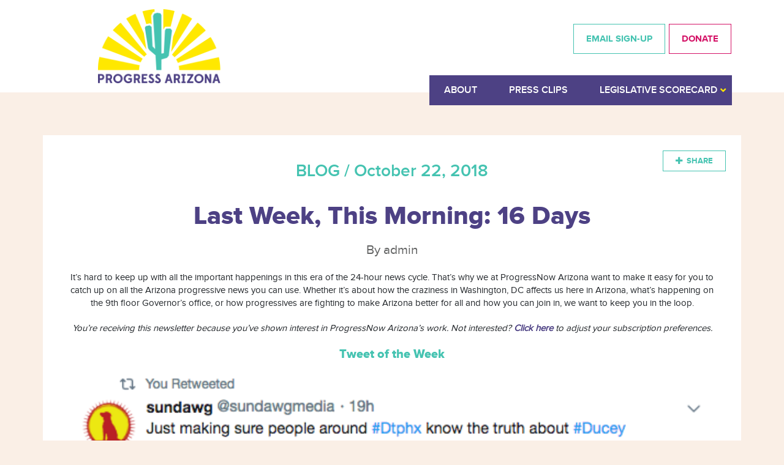

--- FILE ---
content_type: text/html; charset=UTF-8
request_url: https://www.progressarizona.org/last-week-this-morning-16-days/
body_size: 11701
content:
<!DOCTYPE html>

<html class="no-js" lang="en-US" xmlns:fb="https://www.facebook.com/2008/fbml" xmlns:addthis="https://www.addthis.com/help/api-spec" >
	<head>
		<meta charset="UTF-8">
		<meta name="viewport" content="width=device-width, initial-scale=1.0" >
		<link rel="profile" href="https://gmpg.org/xfn/11">
		<link rel="stylesheet" href="https://maxcdn.bootstrapcdn.com/bootstrap/4.2.1/css/bootstrap.min.css">
		<link rel="stylesheet" href="https://www.progressarizona.org/wp-content/themes/progress-arizona/assets/css/fontawesome-all.min.css">
		<link rel="stylesheet" type="text/css" href="https://cdnjs.cloudflare.com/ajax/libs/animate.css/3.7.2/animate.css">
		<link href="https://fonts.googleapis.com/css2?family=Playfair+Display:ital,wght@0,400;0,500;0,600;0,700;0,800;0,900;1,400;1,700&display=swap" rel="stylesheet">
		<link href="https://fonts.googleapis.com/css2?family=Vast+Shadow&display=swap" rel="stylesheet">
		<link type="text/css" href="https://www.progressarizona.org/wp-content/themes/progress-arizona/assets/css/slick-theme.css" rel="stylesheet">
		<link type="text/css" href="https://www.progressarizona.org/wp-content/themes/progress-arizona/assets/css/slick.css" rel="stylesheet">
		<link type="text/css" href="https://www.progressarizona.org/wp-content/themes/progress-arizona/assets/css/slimmenu.min.css" rel="stylesheet">
		
		

		<meta name='robots' content='index, follow, max-image-preview:large, max-snippet:-1, max-video-preview:-1' />

	<!-- This site is optimized with the Yoast SEO plugin v22.0 - https://yoast.com/wordpress/plugins/seo/ -->
	<title>Last Week, This Morning: 16 Days - PROGRESS ARIZONA</title>
	<link rel="canonical" href="https://www.progressarizona.org/last-week-this-morning-16-days/" />
	<meta property="og:locale" content="en_US" />
	<meta property="og:type" content="article" />
	<meta property="og:title" content="Last Week, This Morning: 16 Days - PROGRESS ARIZONA" />
	<meta property="og:description" content="It’s hard to keep up with all the important happenings in this era of the 24-hour news cycle. That’s why we at ProgressNow Arizona want to make it easy for you to catch up on all the Arizona progressive news you can use. Whether it’s about how the craziness in Washington, DC affects us here [&hellip;]" />
	<meta property="og:url" content="https://www.progressarizona.org/last-week-this-morning-16-days/" />
	<meta property="og:site_name" content="PROGRESS ARIZONA" />
	<meta property="article:published_time" content="2018-10-22T07:11:00+00:00" />
	<meta property="article:modified_time" content="2020-06-05T07:13:00+00:00" />
	<meta property="og:image" content="https://www.progressarizona.org/wp-content/uploads/2020/06/unnamed-3.png" />
	<meta name="author" content="admin" />
	<meta name="twitter:card" content="summary_large_image" />
	<meta name="twitter:label1" content="Written by" />
	<meta name="twitter:data1" content="admin" />
	<meta name="twitter:label2" content="Est. reading time" />
	<meta name="twitter:data2" content="2 minutes" />
	<script type="application/ld+json" class="yoast-schema-graph">{"@context":"https://schema.org","@graph":[{"@type":"Article","@id":"https://www.progressarizona.org/last-week-this-morning-16-days/#article","isPartOf":{"@id":"https://www.progressarizona.org/last-week-this-morning-16-days/"},"author":{"name":"admin","@id":"https://www.progressarizona.org/#/schema/person/0ace40a9fc5096e183d9723d04a94f86"},"headline":"Last Week, This Morning: 16 Days","datePublished":"2018-10-22T07:11:00+00:00","dateModified":"2020-06-05T07:13:00+00:00","mainEntityOfPage":{"@id":"https://www.progressarizona.org/last-week-this-morning-16-days/"},"wordCount":313,"commentCount":0,"publisher":{"@id":"https://www.progressarizona.org/#organization"},"image":{"@id":"https://www.progressarizona.org/last-week-this-morning-16-days/#primaryimage"},"thumbnailUrl":"https://www.progressarizona.org/wp-content/uploads/2020/06/unnamed-3.png","inLanguage":"en-US","potentialAction":[{"@type":"CommentAction","name":"Comment","target":["https://www.progressarizona.org/last-week-this-morning-16-days/#respond"]}]},{"@type":"WebPage","@id":"https://www.progressarizona.org/last-week-this-morning-16-days/","url":"https://www.progressarizona.org/last-week-this-morning-16-days/","name":"Last Week, This Morning: 16 Days - PROGRESS ARIZONA","isPartOf":{"@id":"https://www.progressarizona.org/#website"},"primaryImageOfPage":{"@id":"https://www.progressarizona.org/last-week-this-morning-16-days/#primaryimage"},"image":{"@id":"https://www.progressarizona.org/last-week-this-morning-16-days/#primaryimage"},"thumbnailUrl":"https://www.progressarizona.org/wp-content/uploads/2020/06/unnamed-3.png","datePublished":"2018-10-22T07:11:00+00:00","dateModified":"2020-06-05T07:13:00+00:00","breadcrumb":{"@id":"https://www.progressarizona.org/last-week-this-morning-16-days/#breadcrumb"},"inLanguage":"en-US","potentialAction":[{"@type":"ReadAction","target":["https://www.progressarizona.org/last-week-this-morning-16-days/"]}]},{"@type":"ImageObject","inLanguage":"en-US","@id":"https://www.progressarizona.org/last-week-this-morning-16-days/#primaryimage","url":"https://www.progressarizona.org/wp-content/uploads/2020/06/unnamed-3.png","contentUrl":"https://www.progressarizona.org/wp-content/uploads/2020/06/unnamed-3.png","width":585,"height":513},{"@type":"BreadcrumbList","@id":"https://www.progressarizona.org/last-week-this-morning-16-days/#breadcrumb","itemListElement":[{"@type":"ListItem","position":1,"name":"Home","item":"https://www.progressarizona.org/"},{"@type":"ListItem","position":2,"name":"Blog","item":"https://www.progressarizona.org/blog/"},{"@type":"ListItem","position":3,"name":"Last Week, This Morning: 16 Days"}]},{"@type":"WebSite","@id":"https://www.progressarizona.org/#website","url":"https://www.progressarizona.org/","name":"PROGRESS ARIZONA","description":"","publisher":{"@id":"https://www.progressarizona.org/#organization"},"potentialAction":[{"@type":"SearchAction","target":{"@type":"EntryPoint","urlTemplate":"https://www.progressarizona.org/?s={search_term_string}"},"query-input":"required name=search_term_string"}],"inLanguage":"en-US"},{"@type":"Organization","@id":"https://www.progressarizona.org/#organization","name":"PROGRESS ARIZONA","url":"https://www.progressarizona.org/","logo":{"@type":"ImageObject","inLanguage":"en-US","@id":"https://www.progressarizona.org/#/schema/logo/image/","url":"https://www.progressarizona.org/wp-content/uploads/2023/04/ProgressArizona.png","contentUrl":"https://www.progressarizona.org/wp-content/uploads/2023/04/ProgressArizona.png","width":900,"height":900,"caption":"PROGRESS ARIZONA"},"image":{"@id":"https://www.progressarizona.org/#/schema/logo/image/"}},{"@type":"Person","@id":"https://www.progressarizona.org/#/schema/person/0ace40a9fc5096e183d9723d04a94f86","name":"admin","image":{"@type":"ImageObject","inLanguage":"en-US","@id":"https://www.progressarizona.org/#/schema/person/image/","url":"https://secure.gravatar.com/avatar/c75346736e39a05c135b680e6626981f?s=96&d=mm&r=g","contentUrl":"https://secure.gravatar.com/avatar/c75346736e39a05c135b680e6626981f?s=96&d=mm&r=g","caption":"admin"},"sameAs":["http://localhost/progress-arizona"],"url":"https://www.progressarizona.org/author/admin/"}]}</script>
	<!-- / Yoast SEO plugin. -->


<link rel='dns-prefetch' href='//s7.addthis.com' />
<link rel="alternate" type="application/rss+xml" title="PROGRESS ARIZONA &raquo; Feed" href="https://www.progressarizona.org/feed/" />
<link rel="alternate" type="application/rss+xml" title="PROGRESS ARIZONA &raquo; Comments Feed" href="https://www.progressarizona.org/comments/feed/" />
<link rel="alternate" type="application/rss+xml" title="PROGRESS ARIZONA &raquo; Last Week, This Morning: 16 Days Comments Feed" href="https://www.progressarizona.org/last-week-this-morning-16-days/feed/" />
		<!-- This site uses the Google Analytics by MonsterInsights plugin v8.23.1 - Using Analytics tracking - https://www.monsterinsights.com/ -->
							<script src="//www.googletagmanager.com/gtag/js?id=G-6SV88G1PHJ"  data-cfasync="false" data-wpfc-render="false" async></script>
			<script data-cfasync="false" data-wpfc-render="false">
				var mi_version = '8.23.1';
				var mi_track_user = true;
				var mi_no_track_reason = '';
				
								var disableStrs = [
										'ga-disable-G-6SV88G1PHJ',
									];

				/* Function to detect opted out users */
				function __gtagTrackerIsOptedOut() {
					for (var index = 0; index < disableStrs.length; index++) {
						if (document.cookie.indexOf(disableStrs[index] + '=true') > -1) {
							return true;
						}
					}

					return false;
				}

				/* Disable tracking if the opt-out cookie exists. */
				if (__gtagTrackerIsOptedOut()) {
					for (var index = 0; index < disableStrs.length; index++) {
						window[disableStrs[index]] = true;
					}
				}

				/* Opt-out function */
				function __gtagTrackerOptout() {
					for (var index = 0; index < disableStrs.length; index++) {
						document.cookie = disableStrs[index] + '=true; expires=Thu, 31 Dec 2099 23:59:59 UTC; path=/';
						window[disableStrs[index]] = true;
					}
				}

				if ('undefined' === typeof gaOptout) {
					function gaOptout() {
						__gtagTrackerOptout();
					}
				}
								window.dataLayer = window.dataLayer || [];

				window.MonsterInsightsDualTracker = {
					helpers: {},
					trackers: {},
				};
				if (mi_track_user) {
					function __gtagDataLayer() {
						dataLayer.push(arguments);
					}

					function __gtagTracker(type, name, parameters) {
						if (!parameters) {
							parameters = {};
						}

						if (parameters.send_to) {
							__gtagDataLayer.apply(null, arguments);
							return;
						}

						if (type === 'event') {
														parameters.send_to = monsterinsights_frontend.v4_id;
							var hookName = name;
							if (typeof parameters['event_category'] !== 'undefined') {
								hookName = parameters['event_category'] + ':' + name;
							}

							if (typeof MonsterInsightsDualTracker.trackers[hookName] !== 'undefined') {
								MonsterInsightsDualTracker.trackers[hookName](parameters);
							} else {
								__gtagDataLayer('event', name, parameters);
							}
							
						} else {
							__gtagDataLayer.apply(null, arguments);
						}
					}

					__gtagTracker('js', new Date());
					__gtagTracker('set', {
						'developer_id.dZGIzZG': true,
											});
										__gtagTracker('config', 'G-6SV88G1PHJ', {"forceSSL":"true","link_attribution":"true"} );
															window.gtag = __gtagTracker;										(function () {
						/* https://developers.google.com/analytics/devguides/collection/analyticsjs/ */
						/* ga and __gaTracker compatibility shim. */
						var noopfn = function () {
							return null;
						};
						var newtracker = function () {
							return new Tracker();
						};
						var Tracker = function () {
							return null;
						};
						var p = Tracker.prototype;
						p.get = noopfn;
						p.set = noopfn;
						p.send = function () {
							var args = Array.prototype.slice.call(arguments);
							args.unshift('send');
							__gaTracker.apply(null, args);
						};
						var __gaTracker = function () {
							var len = arguments.length;
							if (len === 0) {
								return;
							}
							var f = arguments[len - 1];
							if (typeof f !== 'object' || f === null || typeof f.hitCallback !== 'function') {
								if ('send' === arguments[0]) {
									var hitConverted, hitObject = false, action;
									if ('event' === arguments[1]) {
										if ('undefined' !== typeof arguments[3]) {
											hitObject = {
												'eventAction': arguments[3],
												'eventCategory': arguments[2],
												'eventLabel': arguments[4],
												'value': arguments[5] ? arguments[5] : 1,
											}
										}
									}
									if ('pageview' === arguments[1]) {
										if ('undefined' !== typeof arguments[2]) {
											hitObject = {
												'eventAction': 'page_view',
												'page_path': arguments[2],
											}
										}
									}
									if (typeof arguments[2] === 'object') {
										hitObject = arguments[2];
									}
									if (typeof arguments[5] === 'object') {
										Object.assign(hitObject, arguments[5]);
									}
									if ('undefined' !== typeof arguments[1].hitType) {
										hitObject = arguments[1];
										if ('pageview' === hitObject.hitType) {
											hitObject.eventAction = 'page_view';
										}
									}
									if (hitObject) {
										action = 'timing' === arguments[1].hitType ? 'timing_complete' : hitObject.eventAction;
										hitConverted = mapArgs(hitObject);
										__gtagTracker('event', action, hitConverted);
									}
								}
								return;
							}

							function mapArgs(args) {
								var arg, hit = {};
								var gaMap = {
									'eventCategory': 'event_category',
									'eventAction': 'event_action',
									'eventLabel': 'event_label',
									'eventValue': 'event_value',
									'nonInteraction': 'non_interaction',
									'timingCategory': 'event_category',
									'timingVar': 'name',
									'timingValue': 'value',
									'timingLabel': 'event_label',
									'page': 'page_path',
									'location': 'page_location',
									'title': 'page_title',
									'referrer' : 'page_referrer',
								};
								for (arg in args) {
																		if (!(!args.hasOwnProperty(arg) || !gaMap.hasOwnProperty(arg))) {
										hit[gaMap[arg]] = args[arg];
									} else {
										hit[arg] = args[arg];
									}
								}
								return hit;
							}

							try {
								f.hitCallback();
							} catch (ex) {
							}
						};
						__gaTracker.create = newtracker;
						__gaTracker.getByName = newtracker;
						__gaTracker.getAll = function () {
							return [];
						};
						__gaTracker.remove = noopfn;
						__gaTracker.loaded = true;
						window['__gaTracker'] = __gaTracker;
					})();
									} else {
										console.log("");
					(function () {
						function __gtagTracker() {
							return null;
						}

						window['__gtagTracker'] = __gtagTracker;
						window['gtag'] = __gtagTracker;
					})();
									}
			</script>
				<!-- / Google Analytics by MonsterInsights -->
		<script>
window._wpemojiSettings = {"baseUrl":"https:\/\/s.w.org\/images\/core\/emoji\/15.0.3\/72x72\/","ext":".png","svgUrl":"https:\/\/s.w.org\/images\/core\/emoji\/15.0.3\/svg\/","svgExt":".svg","source":{"concatemoji":"https:\/\/www.progressarizona.org\/wp-includes\/js\/wp-emoji-release.min.js?ver=6.5.4"}};
/*! This file is auto-generated */
!function(i,n){var o,s,e;function c(e){try{var t={supportTests:e,timestamp:(new Date).valueOf()};sessionStorage.setItem(o,JSON.stringify(t))}catch(e){}}function p(e,t,n){e.clearRect(0,0,e.canvas.width,e.canvas.height),e.fillText(t,0,0);var t=new Uint32Array(e.getImageData(0,0,e.canvas.width,e.canvas.height).data),r=(e.clearRect(0,0,e.canvas.width,e.canvas.height),e.fillText(n,0,0),new Uint32Array(e.getImageData(0,0,e.canvas.width,e.canvas.height).data));return t.every(function(e,t){return e===r[t]})}function u(e,t,n){switch(t){case"flag":return n(e,"\ud83c\udff3\ufe0f\u200d\u26a7\ufe0f","\ud83c\udff3\ufe0f\u200b\u26a7\ufe0f")?!1:!n(e,"\ud83c\uddfa\ud83c\uddf3","\ud83c\uddfa\u200b\ud83c\uddf3")&&!n(e,"\ud83c\udff4\udb40\udc67\udb40\udc62\udb40\udc65\udb40\udc6e\udb40\udc67\udb40\udc7f","\ud83c\udff4\u200b\udb40\udc67\u200b\udb40\udc62\u200b\udb40\udc65\u200b\udb40\udc6e\u200b\udb40\udc67\u200b\udb40\udc7f");case"emoji":return!n(e,"\ud83d\udc26\u200d\u2b1b","\ud83d\udc26\u200b\u2b1b")}return!1}function f(e,t,n){var r="undefined"!=typeof WorkerGlobalScope&&self instanceof WorkerGlobalScope?new OffscreenCanvas(300,150):i.createElement("canvas"),a=r.getContext("2d",{willReadFrequently:!0}),o=(a.textBaseline="top",a.font="600 32px Arial",{});return e.forEach(function(e){o[e]=t(a,e,n)}),o}function t(e){var t=i.createElement("script");t.src=e,t.defer=!0,i.head.appendChild(t)}"undefined"!=typeof Promise&&(o="wpEmojiSettingsSupports",s=["flag","emoji"],n.supports={everything:!0,everythingExceptFlag:!0},e=new Promise(function(e){i.addEventListener("DOMContentLoaded",e,{once:!0})}),new Promise(function(t){var n=function(){try{var e=JSON.parse(sessionStorage.getItem(o));if("object"==typeof e&&"number"==typeof e.timestamp&&(new Date).valueOf()<e.timestamp+604800&&"object"==typeof e.supportTests)return e.supportTests}catch(e){}return null}();if(!n){if("undefined"!=typeof Worker&&"undefined"!=typeof OffscreenCanvas&&"undefined"!=typeof URL&&URL.createObjectURL&&"undefined"!=typeof Blob)try{var e="postMessage("+f.toString()+"("+[JSON.stringify(s),u.toString(),p.toString()].join(",")+"));",r=new Blob([e],{type:"text/javascript"}),a=new Worker(URL.createObjectURL(r),{name:"wpTestEmojiSupports"});return void(a.onmessage=function(e){c(n=e.data),a.terminate(),t(n)})}catch(e){}c(n=f(s,u,p))}t(n)}).then(function(e){for(var t in e)n.supports[t]=e[t],n.supports.everything=n.supports.everything&&n.supports[t],"flag"!==t&&(n.supports.everythingExceptFlag=n.supports.everythingExceptFlag&&n.supports[t]);n.supports.everythingExceptFlag=n.supports.everythingExceptFlag&&!n.supports.flag,n.DOMReady=!1,n.readyCallback=function(){n.DOMReady=!0}}).then(function(){return e}).then(function(){var e;n.supports.everything||(n.readyCallback(),(e=n.source||{}).concatemoji?t(e.concatemoji):e.wpemoji&&e.twemoji&&(t(e.twemoji),t(e.wpemoji)))}))}((window,document),window._wpemojiSettings);
</script>
<style id='wp-emoji-styles-inline-css'>

	img.wp-smiley, img.emoji {
		display: inline !important;
		border: none !important;
		box-shadow: none !important;
		height: 1em !important;
		width: 1em !important;
		margin: 0 0.07em !important;
		vertical-align: -0.1em !important;
		background: none !important;
		padding: 0 !important;
	}
</style>
<link rel='stylesheet' id='wp-block-library-css' href='https://www.progressarizona.org/wp-includes/css/dist/block-library/style.min.css?ver=6.5.4' media='all' />
<style id='tropicalista-pdfembed-style-inline-css'>
.wp-block-tropicalista-pdfembed{height:500px;min-height:500px}

</style>
<style id='classic-theme-styles-inline-css'>
/*! This file is auto-generated */
.wp-block-button__link{color:#fff;background-color:#32373c;border-radius:9999px;box-shadow:none;text-decoration:none;padding:calc(.667em + 2px) calc(1.333em + 2px);font-size:1.125em}.wp-block-file__button{background:#32373c;color:#fff;text-decoration:none}
</style>
<style id='global-styles-inline-css'>
body{--wp--preset--color--black: #000000;--wp--preset--color--cyan-bluish-gray: #abb8c3;--wp--preset--color--white: #ffffff;--wp--preset--color--pale-pink: #f78da7;--wp--preset--color--vivid-red: #cf2e2e;--wp--preset--color--luminous-vivid-orange: #ff6900;--wp--preset--color--luminous-vivid-amber: #fcb900;--wp--preset--color--light-green-cyan: #7bdcb5;--wp--preset--color--vivid-green-cyan: #00d084;--wp--preset--color--pale-cyan-blue: #8ed1fc;--wp--preset--color--vivid-cyan-blue: #0693e3;--wp--preset--color--vivid-purple: #9b51e0;--wp--preset--color--accent: ;--wp--preset--color--primary: ;--wp--preset--color--secondary: ;--wp--preset--color--subtle-background: ;--wp--preset--color--background: #faefe6;--wp--preset--gradient--vivid-cyan-blue-to-vivid-purple: linear-gradient(135deg,rgba(6,147,227,1) 0%,rgb(155,81,224) 100%);--wp--preset--gradient--light-green-cyan-to-vivid-green-cyan: linear-gradient(135deg,rgb(122,220,180) 0%,rgb(0,208,130) 100%);--wp--preset--gradient--luminous-vivid-amber-to-luminous-vivid-orange: linear-gradient(135deg,rgba(252,185,0,1) 0%,rgba(255,105,0,1) 100%);--wp--preset--gradient--luminous-vivid-orange-to-vivid-red: linear-gradient(135deg,rgba(255,105,0,1) 0%,rgb(207,46,46) 100%);--wp--preset--gradient--very-light-gray-to-cyan-bluish-gray: linear-gradient(135deg,rgb(238,238,238) 0%,rgb(169,184,195) 100%);--wp--preset--gradient--cool-to-warm-spectrum: linear-gradient(135deg,rgb(74,234,220) 0%,rgb(151,120,209) 20%,rgb(207,42,186) 40%,rgb(238,44,130) 60%,rgb(251,105,98) 80%,rgb(254,248,76) 100%);--wp--preset--gradient--blush-light-purple: linear-gradient(135deg,rgb(255,206,236) 0%,rgb(152,150,240) 100%);--wp--preset--gradient--blush-bordeaux: linear-gradient(135deg,rgb(254,205,165) 0%,rgb(254,45,45) 50%,rgb(107,0,62) 100%);--wp--preset--gradient--luminous-dusk: linear-gradient(135deg,rgb(255,203,112) 0%,rgb(199,81,192) 50%,rgb(65,88,208) 100%);--wp--preset--gradient--pale-ocean: linear-gradient(135deg,rgb(255,245,203) 0%,rgb(182,227,212) 50%,rgb(51,167,181) 100%);--wp--preset--gradient--electric-grass: linear-gradient(135deg,rgb(202,248,128) 0%,rgb(113,206,126) 100%);--wp--preset--gradient--midnight: linear-gradient(135deg,rgb(2,3,129) 0%,rgb(40,116,252) 100%);--wp--preset--font-size--small: 18px;--wp--preset--font-size--medium: 20px;--wp--preset--font-size--large: 26.25px;--wp--preset--font-size--x-large: 42px;--wp--preset--font-size--normal: 21px;--wp--preset--font-size--larger: 32px;--wp--preset--spacing--20: 0.44rem;--wp--preset--spacing--30: 0.67rem;--wp--preset--spacing--40: 1rem;--wp--preset--spacing--50: 1.5rem;--wp--preset--spacing--60: 2.25rem;--wp--preset--spacing--70: 3.38rem;--wp--preset--spacing--80: 5.06rem;--wp--preset--shadow--natural: 6px 6px 9px rgba(0, 0, 0, 0.2);--wp--preset--shadow--deep: 12px 12px 50px rgba(0, 0, 0, 0.4);--wp--preset--shadow--sharp: 6px 6px 0px rgba(0, 0, 0, 0.2);--wp--preset--shadow--outlined: 6px 6px 0px -3px rgba(255, 255, 255, 1), 6px 6px rgba(0, 0, 0, 1);--wp--preset--shadow--crisp: 6px 6px 0px rgba(0, 0, 0, 1);}:where(.is-layout-flex){gap: 0.5em;}:where(.is-layout-grid){gap: 0.5em;}body .is-layout-flex{display: flex;}body .is-layout-flex{flex-wrap: wrap;align-items: center;}body .is-layout-flex > *{margin: 0;}body .is-layout-grid{display: grid;}body .is-layout-grid > *{margin: 0;}:where(.wp-block-columns.is-layout-flex){gap: 2em;}:where(.wp-block-columns.is-layout-grid){gap: 2em;}:where(.wp-block-post-template.is-layout-flex){gap: 1.25em;}:where(.wp-block-post-template.is-layout-grid){gap: 1.25em;}.has-black-color{color: var(--wp--preset--color--black) !important;}.has-cyan-bluish-gray-color{color: var(--wp--preset--color--cyan-bluish-gray) !important;}.has-white-color{color: var(--wp--preset--color--white) !important;}.has-pale-pink-color{color: var(--wp--preset--color--pale-pink) !important;}.has-vivid-red-color{color: var(--wp--preset--color--vivid-red) !important;}.has-luminous-vivid-orange-color{color: var(--wp--preset--color--luminous-vivid-orange) !important;}.has-luminous-vivid-amber-color{color: var(--wp--preset--color--luminous-vivid-amber) !important;}.has-light-green-cyan-color{color: var(--wp--preset--color--light-green-cyan) !important;}.has-vivid-green-cyan-color{color: var(--wp--preset--color--vivid-green-cyan) !important;}.has-pale-cyan-blue-color{color: var(--wp--preset--color--pale-cyan-blue) !important;}.has-vivid-cyan-blue-color{color: var(--wp--preset--color--vivid-cyan-blue) !important;}.has-vivid-purple-color{color: var(--wp--preset--color--vivid-purple) !important;}.has-black-background-color{background-color: var(--wp--preset--color--black) !important;}.has-cyan-bluish-gray-background-color{background-color: var(--wp--preset--color--cyan-bluish-gray) !important;}.has-white-background-color{background-color: var(--wp--preset--color--white) !important;}.has-pale-pink-background-color{background-color: var(--wp--preset--color--pale-pink) !important;}.has-vivid-red-background-color{background-color: var(--wp--preset--color--vivid-red) !important;}.has-luminous-vivid-orange-background-color{background-color: var(--wp--preset--color--luminous-vivid-orange) !important;}.has-luminous-vivid-amber-background-color{background-color: var(--wp--preset--color--luminous-vivid-amber) !important;}.has-light-green-cyan-background-color{background-color: var(--wp--preset--color--light-green-cyan) !important;}.has-vivid-green-cyan-background-color{background-color: var(--wp--preset--color--vivid-green-cyan) !important;}.has-pale-cyan-blue-background-color{background-color: var(--wp--preset--color--pale-cyan-blue) !important;}.has-vivid-cyan-blue-background-color{background-color: var(--wp--preset--color--vivid-cyan-blue) !important;}.has-vivid-purple-background-color{background-color: var(--wp--preset--color--vivid-purple) !important;}.has-black-border-color{border-color: var(--wp--preset--color--black) !important;}.has-cyan-bluish-gray-border-color{border-color: var(--wp--preset--color--cyan-bluish-gray) !important;}.has-white-border-color{border-color: var(--wp--preset--color--white) !important;}.has-pale-pink-border-color{border-color: var(--wp--preset--color--pale-pink) !important;}.has-vivid-red-border-color{border-color: var(--wp--preset--color--vivid-red) !important;}.has-luminous-vivid-orange-border-color{border-color: var(--wp--preset--color--luminous-vivid-orange) !important;}.has-luminous-vivid-amber-border-color{border-color: var(--wp--preset--color--luminous-vivid-amber) !important;}.has-light-green-cyan-border-color{border-color: var(--wp--preset--color--light-green-cyan) !important;}.has-vivid-green-cyan-border-color{border-color: var(--wp--preset--color--vivid-green-cyan) !important;}.has-pale-cyan-blue-border-color{border-color: var(--wp--preset--color--pale-cyan-blue) !important;}.has-vivid-cyan-blue-border-color{border-color: var(--wp--preset--color--vivid-cyan-blue) !important;}.has-vivid-purple-border-color{border-color: var(--wp--preset--color--vivid-purple) !important;}.has-vivid-cyan-blue-to-vivid-purple-gradient-background{background: var(--wp--preset--gradient--vivid-cyan-blue-to-vivid-purple) !important;}.has-light-green-cyan-to-vivid-green-cyan-gradient-background{background: var(--wp--preset--gradient--light-green-cyan-to-vivid-green-cyan) !important;}.has-luminous-vivid-amber-to-luminous-vivid-orange-gradient-background{background: var(--wp--preset--gradient--luminous-vivid-amber-to-luminous-vivid-orange) !important;}.has-luminous-vivid-orange-to-vivid-red-gradient-background{background: var(--wp--preset--gradient--luminous-vivid-orange-to-vivid-red) !important;}.has-very-light-gray-to-cyan-bluish-gray-gradient-background{background: var(--wp--preset--gradient--very-light-gray-to-cyan-bluish-gray) !important;}.has-cool-to-warm-spectrum-gradient-background{background: var(--wp--preset--gradient--cool-to-warm-spectrum) !important;}.has-blush-light-purple-gradient-background{background: var(--wp--preset--gradient--blush-light-purple) !important;}.has-blush-bordeaux-gradient-background{background: var(--wp--preset--gradient--blush-bordeaux) !important;}.has-luminous-dusk-gradient-background{background: var(--wp--preset--gradient--luminous-dusk) !important;}.has-pale-ocean-gradient-background{background: var(--wp--preset--gradient--pale-ocean) !important;}.has-electric-grass-gradient-background{background: var(--wp--preset--gradient--electric-grass) !important;}.has-midnight-gradient-background{background: var(--wp--preset--gradient--midnight) !important;}.has-small-font-size{font-size: var(--wp--preset--font-size--small) !important;}.has-medium-font-size{font-size: var(--wp--preset--font-size--medium) !important;}.has-large-font-size{font-size: var(--wp--preset--font-size--large) !important;}.has-x-large-font-size{font-size: var(--wp--preset--font-size--x-large) !important;}
.wp-block-navigation a:where(:not(.wp-element-button)){color: inherit;}
:where(.wp-block-post-template.is-layout-flex){gap: 1.25em;}:where(.wp-block-post-template.is-layout-grid){gap: 1.25em;}
:where(.wp-block-columns.is-layout-flex){gap: 2em;}:where(.wp-block-columns.is-layout-grid){gap: 2em;}
.wp-block-pullquote{font-size: 1.5em;line-height: 1.6;}
</style>
<link rel='stylesheet' id='twentytwenty-style-css' href='https://www.progressarizona.org/wp-content/themes/progress-arizona/style.css?ver=6.5.4' media='all' />
<link rel='stylesheet' id='twentytwenty-print-style-css' href='https://www.progressarizona.org/wp-content/themes/progress-arizona/print.css?ver=6.5.4' media='print' />
<style id='akismet-widget-style-inline-css'>

			.a-stats {
				--akismet-color-mid-green: #357b49;
				--akismet-color-white: #fff;
				--akismet-color-light-grey: #f6f7f7;

				max-width: 350px;
				width: auto;
			}

			.a-stats * {
				all: unset;
				box-sizing: border-box;
			}

			.a-stats strong {
				font-weight: 600;
			}

			.a-stats a.a-stats__link,
			.a-stats a.a-stats__link:visited,
			.a-stats a.a-stats__link:active {
				background: var(--akismet-color-mid-green);
				border: none;
				box-shadow: none;
				border-radius: 8px;
				color: var(--akismet-color-white);
				cursor: pointer;
				display: block;
				font-family: -apple-system, BlinkMacSystemFont, 'Segoe UI', 'Roboto', 'Oxygen-Sans', 'Ubuntu', 'Cantarell', 'Helvetica Neue', sans-serif;
				font-weight: 500;
				padding: 12px;
				text-align: center;
				text-decoration: none;
				transition: all 0.2s ease;
			}

			/* Extra specificity to deal with TwentyTwentyOne focus style */
			.widget .a-stats a.a-stats__link:focus {
				background: var(--akismet-color-mid-green);
				color: var(--akismet-color-white);
				text-decoration: none;
			}

			.a-stats a.a-stats__link:hover {
				filter: brightness(110%);
				box-shadow: 0 4px 12px rgba(0, 0, 0, 0.06), 0 0 2px rgba(0, 0, 0, 0.16);
			}

			.a-stats .count {
				color: var(--akismet-color-white);
				display: block;
				font-size: 1.5em;
				line-height: 1.4;
				padding: 0 13px;
				white-space: nowrap;
			}
		
</style>
<link rel='stylesheet' id='addthis_all_pages-css' href='https://www.progressarizona.org/wp-content/plugins/addthis/frontend/build/addthis_wordpress_public.min.css?ver=6.5.4' media='all' />
<script src="https://www.progressarizona.org/wp-content/plugins/google-analytics-for-wordpress/assets/js/frontend-gtag.js?ver=8.23.1" id="monsterinsights-frontend-script-js"></script>
<script data-cfasync="false" data-wpfc-render="false" id='monsterinsights-frontend-script-js-extra'>var monsterinsights_frontend = {"js_events_tracking":"true","download_extensions":"doc,pdf,ppt,zip,xls,docx,pptx,xlsx","inbound_paths":"[{\"path\":\"\\\/go\\\/\",\"label\":\"affiliate\"},{\"path\":\"\\\/recommend\\\/\",\"label\":\"affiliate\"}]","home_url":"https:\/\/www.progressarizona.org","hash_tracking":"false","v4_id":"G-6SV88G1PHJ"};</script>
<script src="https://www.progressarizona.org/wp-content/themes/progress-arizona/assets/js/index.js?ver=6.5.4" id="twentytwenty-js-js" async></script>
<link rel="https://api.w.org/" href="https://www.progressarizona.org/wp-json/" /><link rel="alternate" type="application/json" href="https://www.progressarizona.org/wp-json/wp/v2/posts/346" /><link rel="EditURI" type="application/rsd+xml" title="RSD" href="https://www.progressarizona.org/xmlrpc.php?rsd" />
<meta name="generator" content="WordPress 6.5.4" />
<link rel='shortlink' href='https://www.progressarizona.org/?p=346' />
<link rel="alternate" type="application/json+oembed" href="https://www.progressarizona.org/wp-json/oembed/1.0/embed?url=https%3A%2F%2Fwww.progressarizona.org%2Flast-week-this-morning-16-days%2F" />
<link rel="alternate" type="text/xml+oembed" href="https://www.progressarizona.org/wp-json/oembed/1.0/embed?url=https%3A%2F%2Fwww.progressarizona.org%2Flast-week-this-morning-16-days%2F&#038;format=xml" />
	<script>document.documentElement.className = document.documentElement.className.replace( 'no-js', 'js' );</script>
	<style id="custom-background-css">
body.custom-background { background-color: #faefe6; }
</style>
	<link rel="icon" href="https://www.progressarizona.org/wp-content/uploads/2020/05/favicon-150x150.png" sizes="32x32" />
<link rel="icon" href="https://www.progressarizona.org/wp-content/uploads/2020/05/favicon.png" sizes="192x192" />
<link rel="apple-touch-icon" href="https://www.progressarizona.org/wp-content/uploads/2020/05/favicon.png" />
<meta name="msapplication-TileImage" content="https://www.progressarizona.org/wp-content/uploads/2020/05/favicon.png" />
		<style id="wp-custom-css">
			/*Migrate to theme with new hero*/
#scorecard-app {
	text-align: left;
}

/* adjust score 'bubble' size to accomodate single decimal place*/
#scorecard-app .bt50-legislator-detail .legislator-score-circle {
	width: 50px;
  height: 50px;
	padding-top: 7px;
}
#scorecard-app .bt50-jumbotron .bt50-jumbotron-overlay-content {
	margin-top: 20px;
	margin-bottom: 40px;
}
#scorecard-app .card a {
	margin: 0;
}
#scorecard-app a {
	color: #45C3B1;
}
#scorecard-app .legislator-detail .card-header:after {
	background-color: #4d4184 !important;
	background: #4d4184 !important;
}
#scorecard-app .legislators-side .bill p {
	margin-bottom: 0;
}
#scorecard-app .bt50-jumbotron-overlay-content-child a {
  color: rgb(77, 65, 131)
}
#scorecard-app .profile-info a {
	display: block;
}
#scorecard-app .legislator-list .profile img {
    margin-top: -7px;
    min-width: 119px;
    margin-left: -5px;
}
#scorecard-app .bt50-legislator-detail .legislator-sub-head {
	background-color: #4d4184;
}
#scorecard-app .bt50-back {
	background-color: #44c3b1;
}

#scorecard-app .bt50-back a {
  color: #ffffff;
}
#scorecard-app .bt50-jumbotron .bt50-jumbotron-overlay-content p{
	border-top:0 !important;
	padding-top: 0 !important;
}



		</style>
			</head>

	<body class="post-template-default single single-post postid-346 single-format-standard custom-background wp-custom-logo wp-embed-responsive singular enable-search-modal missing-post-thumbnail has-single-pagination showing-comments show-avatars footer-top-visible reduced-spacing">

	
	<header class="header">
	  <div class="container">
	    <div class="row">
	      <div class="col-md-4  col-6 header_left">
	        <a href="https://www.progressarizona.org" class="logo">
	        	<img src="https://www.progressarizona.org/wp-content/uploads/2020/05/logo.png" alt="">
	        </a>
	      </div>
	      <div class="col-md-8  col-6 header_right">
	        <div class="header_top">
	        		          <ul class="btn_panel desktop_content ">
	          		            <li><a href="https://act.progressarizona.org/signup/website-email-signup-form_progressarizona/" class="email" target="_blank">EMAIL SIGN-UP</a></li>
	            	            <li><a href="https://act.progressarizona.org/donate/donate-now_copy/" class="donate" target="_blank">DONATE</a></li>
	            	          </ul>
	          	        </div>
	        <nav class="menu">
	          <ul class="slimmenu menu_sec">
	            <li id="menu-item-48" class="menu-item menu-item-type-post_type menu-item-object-page menu-item-48"><a href="https://www.progressarizona.org/about/">About</a></li>
<li id="menu-item-3020" class="menu-item menu-item-type-post_type_archive menu-item-object-press-clips menu-item-3020"><a href="https://www.progressarizona.org/press-clips/">Press Clips</a></li>
<li id="menu-item-2404" class="menu-item menu-item-type-post_type menu-item-object-page menu-item-has-children menu-item-2404"><a href="https://www.progressarizona.org/scorecard/">Legislative Scorecard</a>
<ul class="sub-menu">
	<li id="menu-item-2403" class="menu-item menu-item-type-post_type menu-item-object-page menu-item-2403"><a href="https://www.progressarizona.org/legislative-resources/">Legislative Session Resources</a></li>
</ul>
</li>
 
	          </ul>
	          <div class="mobile_content">
	            		          <ul class="btn_panel">
		          			            <li><a href="https://act.progressarizona.org/signup/website-email-signup-form_progressarizona/" class="email" target="_blank">EMAIL SIGN-UP</a></li>
		            		            <li><a href="https://act.progressarizona.org/donate/donate-now_copy/" class="donate" target="_blank">DONATE</a></li>
		            		          </ul>
		          	            <div class="social">
	              <p>Follow Us</p>
	              	              <ul>
	              		                <li><a href="https://twitter.com/Progress_AZ" target="_blank"> <i class="fab fa-twitter"></i></a></li>
	                	                <li><a href="https://www.facebook.com/ProgressArizona" target="_blank"> <i class="fab fa-facebook-f"></i></a></li>
	                	                <li><a href="https://www.instagram.com/progressarizona" target="_blank"> <i class="fab fa-instagram"></i></a></li>
	                	              </ul>
	              	            </div>
	          </div>
	        </nav>
	      </div>
	    </div>
	  </div>
	</header>
			
<section class="inner-content arizona_sec infection_sec">
  <div class="container onbanner">
    <div class="row">
      <div class="col-md-12">
        <div class="entry-content">
        <strong class="clips_date">BLOG / October 22, 2018</strong>
        <h1 class="page-title">Last Week, This Morning: 16 Days</h1>
        <p><span>By admin</span></p>
       	<div class="at-above-post addthis_tool" data-url="https://www.progressarizona.org/last-week-this-morning-16-days/"></div>
<p>It’s hard to keep up with all the important happenings in this era of the 24-hour news cycle. That’s why we at ProgressNow Arizona want to make it easy for you to catch up on all the Arizona progressive news you can use. Whether it’s about how the craziness in Washington, DC affects us here in Arizona, what’s happening on the 9th floor Governor’s office, or how progressives are fighting to make Arizona better for all and how you can join in, we want to keep you in the loop.</p>



<p><em>You’re receiving this newsletter because you’ve shown interest in ProgressNow Arizona’s work. Not interested?&nbsp;</em><a href="http://act.progressnowarizona.org/survey/week_in_review?t=8&amp;akid=166%2E3102%2EVcGDIW&amp;t=1&amp;akid=191%2E36654%2E1vO6aa&amp;t=2&amp;akid=352%2E35986%2EHScPAt" target="_blank" rel="noreferrer noopener"><em>Click here</em></a><em>&nbsp;to adjust your subscription preferences.</em></p>



<h5 class="wp-block-heading"><strong>Tweet of the Week</strong></h5>



<figure class="wp-block-image alignfull size-large"><img fetchpriority="high" decoding="async" width="585" height="513" src="https://www.progressarizona.org/wp-content/uploads/2020/06/unnamed-3.png" alt="" class="wp-image-348" srcset="https://www.progressarizona.org/wp-content/uploads/2020/06/unnamed-3.png 585w, https://www.progressarizona.org/wp-content/uploads/2020/06/unnamed-3-300x263.png 300w" sizes="(max-width: 585px) 100vw, 585px" /></figure>



<h5 class="wp-block-heading"><strong>Read This</strong></h5>



<ul><li><strong>Get the facts and vote.</strong>&nbsp;Early ballots are arriving! Get informed on the candidates, ballot questions and the local issues that matter to you by&nbsp;<a href="https://progressnowarizona.actionkit.com/go/1161?t=3&amp;akid=352%2E35986%2EHScPAt" target="_blank" rel="noreferrer noopener">checking out this ballot guide.&nbsp;</a></li><li><strong>Tired, but still fighting.&nbsp;</strong><a href="https://progressnowarizona.actionkit.com/go/1162?t=4&amp;akid=352%2E35986%2EHScPAt" target="_blank" rel="noreferrer noopener">A day in the life of an Arizona teacher.</a></li><li><strong>Ducey Loves Trump.</strong>&nbsp;Trump campaigned in Arizona on Friday for Ducey and McSally.&nbsp;Here are just&nbsp;<a href="https://progressnowarizona.actionkit.com/go/1163?t=5&amp;akid=352%2E35986%2EHScPAt" target="_blank" rel="noreferrer noopener">a few highlights of Gov. Ducey falling in line</a>&nbsp;with Trump’s agenda.</li></ul>



<h5 class="wp-block-heading"><strong>Watch This</strong></h5>



<ul><li><strong>Face off.</strong>&nbsp;&nbsp;<a href="https://progressnowarizona.actionkit.com/go/1164?t=6&amp;akid=352%2E35986%2EHScPAt" target="_blank" rel="noreferrer noopener">David Garcia faces off against NRA-endorsed Doug Ducey.</a></li><li><strong>MSNBC in AZ.</strong>&nbsp;<a href="https://progressnowarizona.actionkit.com/go/1165?t=7&amp;akid=352%2E35986%2EHScPAt" target="_blank" rel="noreferrer noopener">The national news outlet came to Arizona to talk to teachers</a>&nbsp;about the upcoming election.</li><li><strong>This is MiAZ.</strong>&nbsp;<a href="http://act.progressnowarizona.org/go/1008?t=8&amp;akid=352%2E35986%2EHScPAt" target="_blank" rel="noreferrer noopener">Meet Jose, Janoi, Rodrigo and Francis.</a>&nbsp;They’re all working hard to elect David Garcia for Governor.&nbsp;<a href="http://act.progressnowarizona.org/go/1008?t=9&amp;akid=352%2E35986%2EHScPAt" target="_blank" rel="noreferrer noopener">Watch and see why!</a></li></ul>



<h5 class="wp-block-heading"><strong>Do This</strong></h5>



<ul><li><strong>Knock some doors!&nbsp;</strong>With early ballots already in most people’s homes, the time to get out there is now!&nbsp;<a href="https://progressnowarizona.actionkit.com/go/1160?t=10&amp;akid=352%2E35986%2EHScPAt" target="_blank" rel="noreferrer noopener">&nbsp;Join a canvass or phonebank in support of pro-education candidates – find one near you here.</a></li></ul>
<!-- AddThis Advanced Settings above via filter on the_content --><!-- AddThis Advanced Settings below via filter on the_content --><!-- AddThis Advanced Settings generic via filter on the_content --><!-- AddThis Share Buttons above via filter on the_content --><!-- AddThis Share Buttons below via filter on the_content --><div class="at-below-post addthis_tool" data-url="https://www.progressarizona.org/last-week-this-morning-16-days/"></div><!-- AddThis Share Buttons generic via filter on the_content -->      	<!-- <a href="javascript:void();" class="shear_btn"><i class="fas fa-plus"></i>SHARE</a> -->
      	<div class="shear_btn">
	      	<!-- Created with a shortcode from an AddThis plugin --><div class="addthis_inline_share_toolbox_k95p addthis_tool"></div><!-- End of short code snippet --> <i class="fas fa-plus"></i>SHARE
	      </div>
      </div>
      </div>
    </div>
  </div>
</section>
<section class="related_contact">
  <div class="container">
    <div class="related_contact_inr">
            <h3>RELATED CONTENT</h3>
      
      
      			<p><a href="https://www.progressarizona.org/this-is-not-a-scam/">This is not a scam!</a></p>
						<p><a href="https://www.progressarizona.org/no-tyrants/">No Tyrants</a></p>
						<p><a href="https://www.progressarizona.org/last-week-this-morning-los-angeles-rises-up/">Los Angeles Rises Up</a></p>
			          </div>
  </div>
</section>




<footer class="footer">
  <div class="container">
    <div class="row">
      <div class="col-md-5 footer_left">
      	<div class="social desktop_content">
          <p>Follow Us</p>
                    <ul>
          	            <li><a href="https://twitter.com/Progress_AZ" target="_blank"> <i class="fab fa-twitter"></i></a></li>
                        <li><a href="https://www.facebook.com/ProgressArizona" target="_blank"> <i class="fab fa-facebook-f"></i></a></li>
                        <li><a href="https://www.instagram.com/progressarizona" target="_blank"> <i class="fab fa-instagram"></i></a></li>
                      </ul>
                  </div>
      </div>
      <div class="col-md-7 footer_right">
      	        <ul class="btn_panel desktop_content ">
        	          <li><a href="https://act.progressarizona.org/signup/website-email-signup-form_progressarizona/" class="email" target="_blank">EMAIL SIGN-UP</a></li>
                    <li><a href="https://act.progressarizona.org/donate/donate-now_copy/" class="donate" target="_blank">DONATE</a></li>
                  </ul>
                <div class="footer_panel">
          <p class="copyright">&copy; 2026 Progress Arizona.</p>
          <ul class="ftr_links">
            <li class="menu-item menu-item-type-post_type menu-item-object-page menu-item-48"><a href="https://www.progressarizona.org/about/">About</a></li>
<li class="menu-item menu-item-type-post_type_archive menu-item-object-press-clips menu-item-3020"><a href="https://www.progressarizona.org/press-clips/">Press Clips</a></li>
<li class="menu-item menu-item-type-post_type menu-item-object-page menu-item-has-children menu-item-2404"><a href="https://www.progressarizona.org/scorecard/">Legislative Scorecard</a>
<ul class="sub-menu">
	<li class="menu-item menu-item-type-post_type menu-item-object-page menu-item-2403"><a href="https://www.progressarizona.org/legislative-resources/">Legislative Session Resources</a></li>
</ul>
</li>
 
          </ul>
        </div> 
      </div>
    </div>
  </div>
</footer>


		<html> <head>
<style>
body {text-align: center;
}
</style>
</head>
<body>
<p>A joint website of Progress Arizona and ProgressNow AZ - Federal. Progress Arizona and ProgressNow AZ - Federal are separate organizations.</p>
<h6>Progress Arizona</h6><p>Progress Arizona is a 501(c)(4) organization which primarily focuses on nonpartisan education and advocacy on important national issues.</p>
<h6>ProgressNow AZ - Federal</h6><p>ProgressNow AZ - Federal is a federal political committee which primarily helps elect candidates who reflect our values through a variety of activities aimed at influencing the outcome of the next election.</p>
<div style="border: 3px solid black; display: inline-block; padding:8px;"> Paid for by ProgressNow AZ - Federal (www.progressarizona.org) <br> and not authorized by any candidate or candidate's committee.  </div> 
</body></html><script data-cfasync="false" type="text/javascript">if (window.addthis_product === undefined) { window.addthis_product = "wpp"; } if (window.wp_product_version === undefined) { window.wp_product_version = "wpp-6.2.6"; } if (window.addthis_share === undefined) { window.addthis_share = {"passthrough":{"twitter":{"via":"Progress_AZ"}}}; } if (window.addthis_config === undefined) { window.addthis_config = {"data_track_clickback":true,"ignore_server_config":true,"ui_atversion":"300"}; } if (window.addthis_layers === undefined) { window.addthis_layers = {}; } if (window.addthis_layers_tools === undefined) { window.addthis_layers_tools = [{"responsiveshare":{"numPreferredServices":3,"counts":"none","size":"32px","style":"responsive","shareCountThreshold":0,"services":"twitter,facebook,linkedin,email,print","elements":".addthis_inline_share_toolbox_k95p","id":"responsiveshare"}}]; } else { window.addthis_layers_tools.push({"responsiveshare":{"numPreferredServices":3,"counts":"none","size":"32px","style":"responsive","shareCountThreshold":0,"services":"twitter,facebook,linkedin,email,print","elements":".addthis_inline_share_toolbox_k95p","id":"responsiveshare"}});  } if (window.addthis_plugin_info === undefined) { window.addthis_plugin_info = {"info_status":"enabled","cms_name":"WordPress","plugin_name":"Share Buttons by AddThis","plugin_version":"6.2.6","plugin_mode":"WordPress","anonymous_profile_id":"wp-f168272822741d37dcca03e66d65b8dd","page_info":{"template":"posts","post_type":""},"sharing_enabled_on_post_via_metabox":false}; } 
                    (function() {
                      var first_load_interval_id = setInterval(function () {
                        if (typeof window.addthis !== 'undefined') {
                          window.clearInterval(first_load_interval_id);
                          if (typeof window.addthis_layers !== 'undefined' && Object.getOwnPropertyNames(window.addthis_layers).length > 0) {
                            window.addthis.layers(window.addthis_layers);
                          }
                          if (Array.isArray(window.addthis_layers_tools)) {
                            for (i = 0; i < window.addthis_layers_tools.length; i++) {
                              window.addthis.layers(window.addthis_layers_tools[i]);
                            }
                          }
                        }
                     },1000)
                    }());
                </script><script src="https://www.progressarizona.org/wp-includes/js/comment-reply.min.js?ver=6.5.4" id="comment-reply-js" async data-wp-strategy="async"></script>
<script src="https://s7.addthis.com/js/300/addthis_widget.js?ver=6.5.4#pubid=wp-f168272822741d37dcca03e66d65b8dd" id="addthis_widget-js"></script>
	<script>
	/(trident|msie)/i.test(navigator.userAgent)&&document.getElementById&&window.addEventListener&&window.addEventListener("hashchange",function(){var t,e=location.hash.substring(1);/^[A-z0-9_-]+$/.test(e)&&(t=document.getElementById(e))&&(/^(?:a|select|input|button|textarea)$/i.test(t.tagName)||(t.tabIndex=-1),t.focus())},!1);
	</script>
			
<script src="https://ajax.googleapis.com/ajax/libs/jquery/3.3.1/jquery.min.js"></script>
<script src="https://cdnjs.cloudflare.com/ajax/libs/popper.js/1.14.6/umd/popper.min.js"></script>
<script src="https://maxcdn.bootstrapcdn.com/bootstrap/4.2.1/js/bootstrap.min.js"></script>
<script src="https://www.progressarizona.org/wp-content/themes/progress-arizona/assets/js/jquery.slimmenu.min.js"></script>
<script src="https://www.progressarizona.org/wp-content/themes/progress-arizona/assets/js/jquery.easing.min.js"></script>
<script src="https://www.progressarizona.org/wp-content/themes/progress-arizona/assets/js/slick.min.js"></script>
<script src="https://cdn.jsdelivr.net/gh/fancyapps/fancybox@3.5.6/dist/jquery.fancybox.js"></script>
<script src="https://www.progressarizona.org/wp-content/themes/progress-arizona/assets/js/custom.js"></script>
<script src="https://www.progressarizona.org/wp-content/themes/progress-arizona/assets/js/wow.js"></script>
<script>
  new WOW().init();
</script>

	</body>
</html>


--- FILE ---
content_type: text/css
request_url: https://www.progressarizona.org/wp-content/themes/progress-arizona/style.css?ver=6.5.4
body_size: 5586
content:
/*
Theme Name: Progress Arizona
*/


html{line-height:normal}
body{font-family:'proxima_novaregular';line-height:normal;margin:0;font-size:15px;background:#f1f2f2}
@font-face{font-family:'proxima_novaregular';src:url(assets/fonts/proximanova-regular-webfont.eot);src:url(assets/fonts/proximanova-regular-webfont.eot?#iefix) format("embedded-opentype"),url(assets/fonts/proximanova-regular-webfont.woff2) format("woff2"),url(assets/fonts/proximanova-regular-webfont.woff) format("woff"),url(assets/fonts/proximanova-regular-webfont.ttf) format("truetype"),url(assets/fonts/proximanova-regular-webfont.svg#proxima_novaregular) format("svg");font-weight:400;font-style:normal}
@font-face{font-family:'proxima_novabold';src:url(assets/fonts/proxima_nova_bold-webfont.eot);src:url(assets/fonts/proxima_nova_bold-webfont.eot?#iefix) format("embedded-opentype"),url(assets/fonts/proxima_nova_bold-webfont.woff2) format("woff2"),url(assets/fonts/proxima_nova_bold-webfont.woff) format("woff"),url(assets/fonts/proxima_nova_bold-webfont.ttf) format("truetype"),url(assets/fonts/proxima_nova_bold-webfont.svg#proxima_novabold) format("svg");font-weight:400;font-style:normal}
@font-face{font-family:'proxima_novaextrabold';src:url(assets/fonts/proxima_nova_extrabold-webfont.eot);src:url(assets/fonts/proxima_nova_extrabold-webfont.eot?#iefix) format("embedded-opentype"),url(assets/fonts/proxima_nova_extrabold-webfont.woff2) format("woff2"),url(assets/fonts/proxima_nova_extrabold-webfont.woff) format("woff"),url(assets/fonts/proxima_nova_extrabold-webfont.ttf) format("truetype"),url(assets/fonts/proxima_nova_extrabold-webfont.svg#proxima_novaextrabold) format("svg");font-weight:400;font-style:normal}
@font-face{font-family:'proxima_novablack';src:url(assets/fonts/proxima_nova_black-webfont.eot);src:url(assets/fonts/proxima_nova_black-webfont.eot?#iefix) format("embedded-opentype"),url(assets/fonts/proxima_nova_black-webfont.woff2) format("woff2"),url(assets/fonts/proxima_nova_black-webfont.woff) format("woff"),url(assets/fonts/proxima_nova_black-webfont.ttf) format("truetype"),url(assets/fonts/proxima_nova_black-webfont.svg#proxima_novablack) format("svg");font-weight:400;font-style:normal}
@font-face{font-family:'proxima_novalight';src:url(assets/fonts/proximanova-light-webfont.eot);src:url(assets/fonts/proximanova-light-webfont.eot?#iefix) format("embedded-opentype"),url(assets/fonts/proximanova-light-webfont.woff2) format("woff2"),url(assets/fonts/proximanova-light-webfont.woff) format("woff"),url(assets/fonts/proximanova-light-webfont.ttf) format("truetype"),url(assets/fonts/proximanova-light-webfont.svg#proxima_novalight) format("svg");font-weight:400;font-style:normal}
@font-face{font-family:'proxima_novasemibold';src:url(assets/fonts/proximanova-semibold-webfont.eot);src:url(assets/fonts/proximanova-semibold-webfont.eot?#iefix) format("embedded-opentype"),url(assets/fonts/proximanova-semibold-webfont.woff2) format("woff2"),url(assets/fonts/proximanova-semibold-webfont.woff) format("woff"),url(assets/fonts/proximanova-semibold-webfont.ttf) format("truetype"),url(assets/fonts/proximanova-semibold-webfont.svg#proxima_novasemibold) format("svg");font-weight:400;font-style:normal}
h1,h2,h3,h4,h5,h6{margin:0;padding:0;font-family:'proxima_novaextrabold'}
p{margin-bottom:10px;padding-bottom:10px;line-height:1.4}
::-moz-selection{background:#b3d4fc;text-shadow:none}
::selection{background:#b3d4fc;text-shadow:none}
hr{display:block;height:1px;border:0;border-top:1px solid #ccc;margin:1em 0;padding:0}
audio,canvas,iframe,img,svg,video{vertical-align:middle}
fieldset{border:0;margin:0;padding:0}
textarea{resize:vertical}
.browserupgrade{margin:.2em 0;background:#ccc;color:#000;padding:.2em 0}
.hidden{display:none!important}
.visuallyhidden{border:0;clip:rect(0 0 0 0);height:1px;margin:-1px;overflow:hidden;padding:0;position:absolute;width:1px;white-space:nowrap}
.visuallyhidden.focusable:active,.visuallyhidden.focusable:focus{clip:auto;height:auto;margin:0;overflow:visible;position:static;width:auto;white-space:inherit}
.invisible{visibility:hidden}
.clearfix:before,.clearfix:after{content:" ";display:table;clear:both}
.clearfix:after{clear:both}
@media print {
*,:before,:after,p:first-letter,div:first-letter,blockquote:first-letter,li:first-letter,p:first-line,div:first-line,blockquote:first-line,li:first-line{background:transparent!important;color:#000!important;box-shadow:none!important;text-shadow:none!important}
a,a:visited{text-decoration:none;cursor:pointer}
a[href]:after{content:" (" attr(href) ")"}
abbr[title]:after{content:" (" attr(title) ")"}
a[href^="#"]:after,a[href^="javascript:"]:after{content:""}
pre{white-space:pre-wrap!important}
pre,blockquote{border:1px solid #999;page-break-inside:avoid}
thead{display:table-header-group}
tr,img{page-break-inside:avoid}
img{max-width:100%}
p,h2,h3{orphans:3;widows:3}
h2,h3{page-break-after:avoid}
}
a{cursor:pointer;transition:all .3s ease-in-out;-webkit-transition:all .3s ease-in-out;-moz-transition:all .3s ease-in-out;-ms-transition:all .3s ease-in-out;-o-transition:all .3s ease-in-out;text-decoration:none}
button,:after,:before{transition:all .3s ease-in-out;-webkit-transition:all .3s ease-in-out;-moz-transition:all .3s ease-in-out;-ms-transition:all .3s ease-in-out;-o-transition:all .3s ease-in-out}
a:hover{text-decoration:none}
a:focus,input:focus,textarea:focus,button:focus{outline:none}
ul{padding-left:0;margin:0;list-style:none}
img{max-width:100%;height:auto;display:block}
figure{margin:0}
input:focus,textarea:focus{outline:none;background:transparent!important;border-color:#5a5a5a!important;box-shadow:none!important;-webkit-box-shadow:none!important}
.header{width:100%;z-index:100000;left:0;top:0;position:relative;padding:15px 0;background:#fff}
@-webkit-keyframes animationFade {
0%{opacity:0;-webkit-transform:translateY(-160px);transform:translateY(-160px)}
100%{opacity:1;-webkit-transform:translateY(0);transform:translateY(0)}
}
@keyframes animationFade {
0%{opacity:0;-webkit-transform:translateY(-160px);-ms-transform:translateY(-120px);transform:translateY(-160px)}
100%{opacity:1;-webkit-transform:translateY(0);-ms-transform:translateY(0);transform:translateY(0)}
}
.fixed_header{background:rgba(255,255,255,1);position:fixed!important;margin:0;-webkit-animation-name:animationFade;-o-animation-name:animationFade;animation-name:animationFade;-webkit-animation-duration:1s;-o-animation-duration:1s;animation-duration:1s;-webkit-animation-fill-mode:both;-o-animation-fill-mode:both;animation-fill-mode:both;-webkit-box-shadow:0 20px 24px rgba(0,0,0,0.12);box-shadow:0 10px 24px rgba(0,0,0,0.12)}
.fixed_header .header_right{align-self:center}
.fixed_header .menu{margin:0}
.fixed_header .header_top{display:none}
.fixed_header .menu ul{background:none}
.fixed_header .menu ul li a{color:#4d4184}
.fixed_header .menu ul li .sub-toggle i{color:#4d4184}
.fixed_header .logo img{width:105px}
.logo{position:relative;z-index:110;padding:0;display:block}
.logo img{display:inline-block;width:200px}
.header_right{align-self:flex-end;text-align:right}
.btn_panel{background:none!important}
.btn_panel li{display:inline-block;padding:0 1px!important}
.btn_panel li a{display:block;padding:14px 20px;border:1px solid transparent;text-transform:uppercase;font-family:'proxima_novabold'}
.email{color:#45c3b1!important;border-color:#45c3b1!important}
.donate{color:#d41367!important;border-color:#d41367!important}
.btn_panel li a:hover,a.subscribe:hover{color:#4d4184!important;border-color:#4d4184!important}
.menu{position:relative;text-align:right;width:100%;margin-bottom:-36px;margin-top:35px}
.menu ul{display:inline-block;width:auto;background-color:#4d4184}
.menu ul li{background:none;border:none;padding:0;vertical-align:bottom;float:none;display:inline-block;transition:all .5s;-webkit-transition:.5s;-ms-transition:.5s;position:relative}
.menu ul li a{padding:15px 24px;display:block;color:#fff;font-size:16px;position:relative;text-transform:uppercase;font-family:'proxima_novasemibold'}
.menu .collapse-button,.menu .collapse-button:hover,.menu .collapse-button:focus{background-color:transparent}
.collapse-button{width:48px}
.collapse-button .icon-bar{width:28px;margin:4px 0;background-color:#4d4184}
.menu .menu-collapser{background:none;color:transparent;height:40px;line-height:40px;text-align:right;font-size:0}
.menu ul li:hover a{color:#ffe800;background:none}
/*.menu ul li.current-menu-item a{background:none;color:#ffe800}*/
.menu ul li:hover a:before,.menu ul li.current-menu-item a:before{display:block}
.menu ul li>ul,.fixed_header .menu ul ul{position:absolute;left:0;width:187px;padding:15px 14px;height:auto;top:100%;text-align:left;background:#ffe800;z-index:1}
.menu ul li.active ul li a{color:#4d4184;background:none}
.menu ul li:hover ul li a{color:#4d4184;background:none}
.menu ul li>ul li a:before{display:none!important}
.menu ul li>ul li a .far.fa-user{padding-right:5px}
.menu ul li>ul li{display:list-item;background:none;padding:0}
.menu ul li>ul li:last-child{border:none}
.menu ul li>ul li a{padding:10px 15px!important;position:relative;color:#4d4184;position:relative;-webkit-transition:all .3s;transition:all .3s}
.menu ul li>ul li a:hover:before{opacity:1}
.menu ul li>ul li a:after{display:none}
.menu ul li>ul li a:hover{color:#fff;background:none}
.menu ul li .sub-toggle{background:none;width:auto;top:0;right:10px}
.menu ul li .sub-toggle i{color:#ffe800;font-size:15px;font-style:normal}
section{width:100%}
.banner{position:relative}
.banner figure img{width:100%}
.banner_text{position:absolute;right:9%;bottom:-50px;background:#45c3b1;padding:25px 35px;width:52%}
.banner_text h3{font-size:32px;margin-bottom:10px;color:#4d4184}
.banner_text h3 span{color:#fff}
.banner_text p{color:#4d4184}
.subscribe{display:inline-block;border:1px solid #fff;font-size:22px;text-transform:uppercase;color:#fff;padding:14px 40px;font-family:'proxima_novabold'}
.latest{padding:60px 0;margin-top:40px}
.latest h1{color:#45c3b1;font-size:48px;margin-bottom:15px;text-transform:uppercase}
.latest_item{display:flex}
.latest_box{background:#fff;padding:30px 25px}
.latest_box h5{color:#4d4184;font-size:20px;margin-bottom:10px}
.latest_box h5 a{color:#4d4184}
.latest_date{color:#636464;display:block;margin-bottom:10px}
.latest_box p{color:#323031}
.latest_box:hover h5,.latest_box:hover a{color:#45c3b1}
.more{color:#4d4184;font-family:'proxima_novabold';display:inline-block}
.more i{display:inline-block;vertical-align:top;margin-left:5px;margin-top:2px}
.parallax_section{padding:20% 0;margin-bottom:50px;background-position:center center;background-color:rgba(77,65,132,1);background-size:cover;background-repeat:no-repeat;position:relative;z-index:1}
.parallax_section figure img{width:100%;display:none}
.parallax_text{position:absolute;left:0;right:0;bottom:-50px}
.parallax_text_wrap{background:#4d4184;padding:20px 30px;display:flex;justify-content:space-between;align-items:center}
.left_para_wrap{width:76%}
.right_para_wrap{width:20%}
.action{display:block;border:1px solid #fff;color:#fff;font-size:20px;text-transform:uppercase;font-family:'proxima_novasemibold';text-align:center;padding:15px 0}
.action:hover{border:1px solid #ffe800;color:#ffe800}
.parallax_text_wrap h3{color:#ffe800;font-size:32px;margin-bottom:5px}
.parallax_text_wrap p{color:#fff;font-size:16px;padding:0;margin:0}
.section3{padding:60px 0}
.section3_item{display:flex}
.section3_item.hidden-event, .news_item.hidden-event { display: none; }
.news_item.vertical, .section3_item.vertical { display: flex !important; }
.section3_box{background:#fff;width:95%;margin:0 auto}
.section3_text{padding:20px}
.section3_text h4{font-size:28px;margin-bottom:10px;color:#4d4184;font-family:'proxima_novablack'}
.section3_text h4 a{color:#4d4184}
.section3_box:hover h4 a{color:#45c3b1}
.section3_box:hover img{opacity:.75}
.news{padding:40px 0 60px}
.news h2{color:#d41367;font-size:48px;margin-bottom:15px;text-transform:uppercase}
.news_item{display:flex}
.news_box{background:#fff}
.news_box figure img{width:100%}
.news_text{padding:20px}
.news_text h6{font-size:19px;color:#4d4184;margin-bottom:10px}
.news_box:hover h6{color:#45c3b1}
.news_box:hover img{opacity:.75}
.twitter_section{padding:60px 0;background-color:#fff;background-image:url(assets/images/twiter_section_back.png);background-position:right;background-size:contain;background-repeat:no-repeat}
.twitter_section .row{align-items:center}
.twitter_icon{text-align:center}
.twitter_icon a{color:#d41367;font-size:36px}
.twitter_text p{color:#231f20;font-size:16px;padding:0}
.twitter_text p a{color:#d41367}
.twitter_text p a:hover{color:#45c3b1}
.twitter_text h4{font-size:28px;color:#231f20;font-family:'proxima_novabold'}
.footer{padding:40px 0}
.footer .row{align-items:center}
.mobile_content .social{margin-top:30px}
.mobile_content .social p{text-transform:uppercase}
.mobile_content .social a{padding:4px 10px}
.social p{color:#000;font-size:18px;font-family:'proxima_novabold';padding:0}
.social ul{background:none!important}
.social ul li{display:inline-block;padding:0 1px}
.social ul li a{padding:0}
.social ul li a i{width:40px;height:40px;line-height:40px;color:#4d4184;border:1px solid #4d4184;border-radius:50%;text-align:center;font-size:22px}
.social ul li a:hover i{color:#45c3b1;border:1px solid #45c3b1}
.footer_right{text-align:right}
.footer_panel{margin-top:15px}
.copyright{display:inline-block;margin:0;padding:0;vertical-align:middle;font-size:13px;color:#000}
.ftr_links{display:inline-block;vertical-align:middle}
.ftr_links li{display:inline-block;padding:0 8px;line-height:.9;border-right:1px solid #636464}
.ftr_links li:first-child{padding-left:0}
.ftr_links li:last-child{border:none;padding-right:0}
.ftr_links li a{color:#4d4184;font-size:13px;text-decoration:underline}
.ftr_links li a:hover{color:#45c3b1!important}
.footer_right .email{border-color:#4d4184!important;color:#4d4184!important}
.footer_right .email:hover{border-color:#45c3b1!important;color:#45c3b1!important}
.inner-content h1{font-size:42px;color:#4D4184}
.inner-content h1.page-title{margin:60px 0 40px}
.inner-content ul{margin:0 0 20px 20px}
.inner-content ul li{margin-bottom:6px;position:relative;padding-left:16px}
.inner-content ul li:before{position:absolute;content:"";width:6px;height:6px;border-radius:50%;background:#45C3B1;left:0;top:6px}
.onbanner{background:#fff;margin-top:-50px;position:relative;z-index:1}
.entry-content{padding:0 30px}
.inner-content h2,.inner-content h3,.inner-content h4,.inner-content h5{color:#45C3B1;margin-bottom:8px}
.inner-content h2{font-size:28px}
.inner-content h3{font-size:24px}
.inner-content h4{font-size:22px}
.inner-content h5{font-size:20px}
.bottom-signup{padding:60px 0 40px;text-align:center;background-color:#45C3B1}
.signup-content{padding:0 60px}
.signup-content h3{font-size:32px;margin-bottom:10px;color:#4d4184}
.signup-content h3 span{color:#fff}
.signup-content p{color:#4d4184;font-size:18px}
.campaigns_top_pnl{background:#ebebec;padding:100px 0}
.campaign_head{padding:0 30px}
.campaigns_top_pnl h1,.campaigns_top_pnl h2{color:#4d4184;text-transform:uppercase;font-family:'proxima_novaextrabold';font-size:58px;line-height:50px;margin-bottom:25px}
.campaigns_bottom_pnl{background:#45c3b1;padding:80px 0}
.page_btn_main{width:100%;text-align:center;display:inline-block;margin-top:50px}
.campaigns_bottom_pnl h2{font-family:'proxima_novaextrabold';color:#fff;font-size:48px;text-transform:uppercase;text-align:center}
.campaigns_bottom_pnl .section3_box{margin-top:50px}
.campaigns_top_pnl .section3_box{margin-top:25px; margin-bottom:25px;}
.the_miaz_campaign_top_inr{background:#fff;padding:50px 100px 35px 45px;position:relative;top:-40px}
.the_miaz_campaign_top_inr h1,.the_miaz_campaign_top_inr h2{color:#4d4184;text-transform:uppercase;font-family:'proxima_novaextrabold';font-size:58px;line-height:50px;margin-bottom:25px}
.the_miaz_campaign_top_inr p{color:#636464;font-family:'proxima_novaregular';font-size:18px;line-height:28px}
.visit_btn{display:inline-block;padding:22px 70px 22px 20px;border:1px solid transparent;text-transform:uppercase;border-color:#4d4184!important;color:#4d4184!important;font-family:'proxima_novabold';font-size:21px;position:relative;-moz-transition:.5s all ease;-webkit-transition:.5s all ease;-o-transition:.5s all ease;transition:.5s all ease}
.visit_btn i{right:20px;top:50%;position:absolute;-moz-transform:translateY(-50%);-webkit-transform:translateY(-50%);-o-transform:translateY(-50%);transform:translateY(-50%)}
.visit_btn:hover{border-color:#45c3b1!important;color:#45c3b1!important}
.shear_btn{display:inline-block;padding:10px 25px;border:1px solid transparent;text-transform:uppercase;border-color:#45c3b1!important;color:#45c3b1!important;font-family:'proxima_novabold';font-size:15px;right:25px;top:25px;position:absolute;-moz-transition:.5s all ease;-webkit-transition:.5s all ease;-o-transition:.5s all ease;transition:.5s all ease}
.shear_btn i{margin-right:7px;display:inline-block}
.shear_btn:hover{border-color:#4d4184!important;color:#4d4184!important}
.miaz_content{padding:45px 50px 20px;text-align:center}
.miaz_content h2{color:#d41367;font-family:'proxima_novabold';font-size:46px}
.the_miaz_campaign_top_con{padding-bottom:100px}
.miaz_img{padding-top:60px}
.miaz_img img{width:100%}
.miaz_img_row{margin:0 -35px}
.miaz_img_col{padding:0 35px}
.related_contact{background:#45c3b1 url(assets/images/related-contact-bg.jpg) no-repeat left top;background-size:cover;padding:80px 0;text-align:center}
.related_contact h3,.related_contact h4{color:#4d4184;text-transform:uppercase;font-family:'proxima_novaextrabold';padding-bottom:10px;font-size:42px}
.related_contact p{color:#fff;margin-top:20px;font-family:'proxima_novasemibold';font-size:24px}
.related_contact p a{color:#fff}
.related_contact p a:hover{color:#4d4184}
.entry-content p a{color:#4d4184;font-weight:600}
.entry-content p a:hover{color:#212529}
.infection_sec .entry-content p a:hover{color:#45C3B1}
.press_clips_sec .section3_item{-ms-flex:0 0 33.333%;flex:0 0 33.333%;max-width:33.333%}
.press_clips_sec .section3_box{width:100%;margin-bottom:30px}
.press_clips_sec.campaigns_top_pnl h1,.press_clips_sec.campaigns_top_pnl h2{color:#d41367}
.press_clips_sec .section3_text h4,.press_clips_sec .section3_text h3{font-size:21.58px;margin-bottom:15px;color:#4d4184;font-family:'proxima_novaextrabold'}
.press_clips_sec .section3_text h4 a,.press_clips_sec .section3_text h3 a{color:#4d4184}
.press_clips_sec .section3_box:hover h4,.press_clips_sec .section3_box:hover h4 a{color:#45c3b1}
.press_clips_sec .section3_text p{color:#636464;font-size:17.26px;font-family:'proxima_novaregular'}
.press_clips_sec .subscribe{border:1px solid #4d4184;color:#4d4184; background: transparent;}
.press_clips_sec .subscribe:hover{border:1px solid #45c3b1!important;color:#45c3b1!important}
.arizona_sec.inner-content h1.page-title{margin:0 0 15px}
.arizona_sec .entry-content{padding-top:40px;padding-bottom:20px; min-height: 300px;}
.entry-content{padding-bottom:20px}
.clips_date{color:#d41367;font-size:28px;line-height:38px;font-family:'proxima_novasemibold';margin-bottom:30px;display:inline-block}
.arizona_sec p span{color:#636464;font-size:21px}
.blog_sec.press_clips_sec.campaigns_top_pnl h1,.blog_sec.press_clips_sec.campaigns_top_pnl h2{color:#45c3b1}
.blog_sec.press_clips_sec .section3_text h4,.blog_sec.press_clips_sec .section3_text h3{font-size:23.4px}
.blog_read_btn{color:#4d4184;font-size:17.26px;font-family:'proxima_novabold';margin-top:10px;display:inline-block;-moz-transition:.5s all ease;-webkit-transition:.5s all ease;-o-transition:.5s all ease;transition:.5s all ease}
.blog_read_btn i{margin-left:12px;position:relative;top:2px}
.blog_read_btn:hover{color:#45c3b1}
.blog_sec.press_clips_sec .section3_text p{margin-bottom:15px;color:#323031}
.blog_sec.press_clips_sec .section3_text p span{color:#636464}
.infection_sec .clips_date{color:#45c3b1}
.inner-content.arizona_sec.infection_sec{padding-top:140px}
.inner-content iframe { max-width: 100% !important; }
.press_clips_sec .news_box{margin-bottom:30px}
.blog_sec .latest_box{margin-bottom:30px}

.alm-reveal { display: flex !important; flex-wrap: wrap;}
.alm-btn-wrap {text-align: center;}
.press_clips_sec .subscribe.done { opacity: 0.2; cursor: none; }
.alm-load-more-btn { cursor: pointer; }
.addthis_inline_share_toolbox_k95p { position: absolute !important; left: 0 !important; top: 100% !important; width: 100% !important; opacity: 0 !important; border:2px solid #4d4184;}
.shear_btn:hover .addthis_inline_share_toolbox_k95p { opacity:1 !important; background: #fff; margin-top:5px;}
.at-resp-share-element .at-share-btn { margin:0px; background-color:transparent !important; color:#4d4184 !important;}
.at-icon {fill:#4d4184 !important; width: 20px !important;  height: 20px !important;}
.at-icon-wrapper  { width:22px !important;}
.at-style-responsive .at-share-btn { width: 100% !important;}
.at-style-responsive .at-share-btn { padding:0px !important; height:20px !important;}
#ctf p.ctf-tweet-text {font-size: 28px;color: #231f20; font-family: 'proxima_novabold';}

.ctf-author-box-link a { color:#d21767 !important;}







@media screen and (min-width:1600px) {
.container{max-width:1560px}
body{font-size:18px}
.header{padding:20px 0}
.logo img{width:300px}
.btn_panel li a{padding:22px 45px;border-width:2px}
.menu ul li a{padding:22px 34px;font-size:20px}
.menu ul li>ul{width:240px}
.menu{margin-bottom:-50px;margin-top:45px}
.fixed_header .logo img{width:150px}
.latest{padding:80px 0;margin-top:60px}
.banner_text{bottom:-70px;padding:35px 52px}
.banner_text h3{font-size:38px;margin-bottom:20px}
.subscribe{font-size:26px;padding:20px 60px}
.latest h1,.news h2{font-size:58px;margin-bottom:25px}
.latest_box{padding:40px 35px}
.latest_box h5{font-size:26px;margin-bottom:15px}
.latest_date{margin-bottom:15px}
p{margin-bottom:20px}
.parallax_text_wrap{padding:30px 40px}
.parallax_text_wrap h3{font-size:39px;margin-bottom:10px}
.parallax_text_wrap p{font-size:20px}
.action{font-size:26px;padding:20px 0}
.section3{padding:80px 0}
.section3_text{padding:30px}
.section3_text h4{font-size:34px;margin-bottom:15px}
.news_text{padding:30px}
.news_text h6{font-size:25px;margin-bottom:15px}
.news{padding:50px 0 80px}
.twitter_section{padding:80px 0}
.twitter_text h4{font-size:34px}
.twitter_icon a{font-size:46px}
.footer{padding:60px 0}
.social p{font-size:24px}
.social ul li a i{width:50px;height:50px;line-height:50px;font-size:28px}
.ftr_links li a,.copyright{font-size:16px}
.ftr_links li{padding:0 10px}
.footer_panel{margin-top:25px}
.inner-content h1{font-size:48px}
.section3.campaigns_top_pnl{padding:80px 0 100px}
.section3.campaigns_bottom_pnl{padding:80px 0}
.related_contact p{margin-bottom:0;padding-bottom:0}
.press_clips_sec .section3_text p{margin-bottom:0;padding-bottom:0}
}
@media screen and (max-width:1599px) {
.campaigns_top_pnl h1,.campaigns_top_pnl h2{font-size:48px;line-height:58px}
.campaigns_top_pnl{padding:80px 0}
.campaigns_bottom_pnl h2{font-size:38px;line-height:48px}
.campaigns_bottom_pnl{padding:60px 0 80px}
.the_miaz_campaign_top_inr h1,.the_miaz_campaign_top_inr h2{font-size:48px;line-height:58px}
.the_miaz_campaign_top_inr p{font-size:15px;line-height:25px}
.visit_btn{padding:14px 70px 14px 20px;font-size:17px}
.shear_btn{padding:8px 20px;font-size:13px}
.miaz_content h2{font-size:36px;line-height:46px}
.miaz_img{padding-top:35px}
.miaz_img_row{margin:0 -25px}
.miaz_img_col{padding:0 25px}
.related_contact p{margin-bottom:0;padding-bottom:0}
.blog_sec.press_clips_sec .section3_text h4,.blog_sec.press_clips_sec .section3_text h3{font-size:20px;line-height:30px}
.blog_sec.press_clips_sec .section3_text p{font-size:16px;margin-bottom:10px;padding-bottom:0}
.inner-content.arizona_sec.infection_sec{padding-top:120px}
}
@media screen and (max-width:1199px) {
.banner_text{right:5%;width:65%}
.the_miaz_campaign_top_inr{padding:35px 50px 35px 35px}
.miaz_content h2{font-size:32px;line-height:42px}
.miaz_content{padding:25px 20px 20px}
.miaz_img{padding-top:25px}
.the_miaz_campaign_top_con{padding-bottom:65px}
.related_contact{padding:50px 0}
.related_contact p{margin-top:15px;font-size:20px}
.related_contact h3,.related_contact h4{font-size:30px}
.press_clips_sec .section3_text h4,.press_clips_sec .section3_text h3{font-size:18px;line-height:28px}
.press_clips_sec .section3_text p{font-size:16px;line-height:26px}
.inner-content h1{font-size:38px;line-height:38px}
.clips_date{font-size:22px;line-height:32px;margin-bottom:25px}
.arizona_sec p span{font-size:18px}
}
@media screen and (max-width:991px) {
.logo img{width:160px}
.menu ul li a{padding:15px 20px}
.menu{margin-top:20px}
.banner_text{position:relative;right:auto;bottom:auto;padding:25px;width:90%;margin:-40px auto 0}
.latest{margin:0}
.left_para_wrap{width:66%}
.right_para_wrap{width:30%}
.the_miaz_campaign_top_inr h1,.the_miaz_campaign_top_inr h2{font-size:38px;line-height:48px}
.visit_btn{padding:10px 65px 10px 20px;font-size:15px}
.miaz_content h2{font-size:28px;line-height:38px}
.press_clips_sec .section3_item{-ms-flex:0 0 50%;flex:0 0 50%;max-width:50%}
}
@media screen and (min-width:768px) {
.mobile_content{display:none}
}
@media screen and (max-width:767px) {
.header_right{position:static}
.header .row{align-items:center}
.logo img{width:100px}
.menu{position:absolute;left:0;top:0;margin:0;text-align:center}
.menu ul{display:block;width:100%}
ul.slimmenu.collapsed{padding:15px 0}
ul.slimmenu.collapsed li a{border:none;padding:10px 0;font-size:20px}
.menu .menu-collapser{height:91px;line-height:91px}
.desktop_content{display:none}
.menu ul li>ul{width:auto;background:none;text-align:center}
.menu ul li>ul li a, .fixed_header .menu ul ul li a{font-size:18px!important;text-transform:capitalize}
.menu ul li>ul li a,.menu ul li:hover>ul li a,.menu ul li.current-menu-item>ul li a, .fixed_header .menu ul ul li a{color:#ffe800}
.fixed_header .menu ul ul { background:transparent; width:100%; text-align:center;}
ul.slimmenu.collapsed li .sub-toggle{height:39px;width:40px}
.mobile_content .btn_panel li{display:block;padding:10px 0!important}
.mobile_content .btn_panel li a{width:200px;margin:auto}
.mobile_content .social p{color:#fff}
.mobile_content .social ul li a i{border-color:#fff;color:#fff}
.full_menu .menu{height:100vh;overflow:auto;background:#4d4184;z-index:9999}
.mobile_content{display:none}
.collapse-button .icon-bar{transition:all .3s}
.collapse-button.active .icon-bar{background:#fff}
.collapse-button.active .icon-bar:nth-child(1){-webkit-transform:rotate(-45deg) translate(-7px,0px);transform:rotate(-45deg) translate(-7px,0px)}
.collapse-button.active .icon-bar:nth-child(2){opacity:0}
.collapse-button.active .icon-bar:nth-child(3){-webkit-transform:rotate(45deg) translate(-8px,-2px);transform:rotate(45deg) translate(-8px,-2px)}
.donate{color:#ffe800!important;border-color:#ffe800!important}
.latest_item:not(:last-child),.section3_item:not(:last-child),.news_item:not(:last-child){margin-bottom:40px}
.parallax_section{background:none!important;padding:0;margin:0}
.parallax_section figure img{display:block}
.parallax_text{position:relative;margin-top:-40px;left:auto;right:auto;bottom:auto}
.parallax_text_wrap{flex-wrap:wrap}
.left_para_wrap{margin-bottom:20px}
.left_para_wrap,.right_para_wrap{width:100%}
.action{display:inline-block;padding:15px 30px;color:#fff;border:2px solid #fff}
.section3,.latest,.news,.twitter_section{padding:40px 0}
.footer{padding:25px 0}
.footer_panel{margin:0}
.twitter_icon{margin-bottom:40px}
.footer_right{text-align:center}
.onbanner{margin-top:0}
.inner-content h1.page-title{margin:40px 0 20px}
.inner-content h1{font-size:24px;line-height:34px}
.inner-content h1 br{display:none}
.signup-content h3{font-size:26px}
.signup-content p{font-size:16px}
.campaigns_top_pnl h1,.campaigns_top_pnl h2{font-size:32px;line-height:42px;margin-bottom:15px}
.campaigns_bottom_pnl h2{font-size:30px;line-height:40px;margin-bottom:25px}
.campaigns_bottom_pnl .section3_box{margin-top:0}
.page_btn_main{margin-top:30px}
.the_miaz_campaign_top_inr{padding:20px 15px;top:0}
.shear_btn{right:inherit;top:inherit;position:relative; left: 0px; z-index: 99;}
/*.addthis_inline_share_toolbox_k95p { left: 20px !important; }*/
.at-resp-share-element.at-mobile .at-label { display: block !important; }
.the_miaz_campaign_top_inr h1,.the_miaz_campaign_top_inr h2{font-size:24px;line-height:34px;margin-bottom:15px}
.the_miaz_campaign_top_con{padding:40px 0;text-align:center}
.visit_btn{padding:10px 25px 10px 15px;font-size:13px}
.visit_btn i{right:10px}
.shear_btn{margin-top:20px;font-size:12px}
.miaz_content{padding:25px 0 0}
.miaz_content h2{font-size:20px;line-height:30px}
.related_contact h3,.related_contact h4{font-size:18px;line-height:28px}
.related_contact p{font-size:16px;line-height:26px}
.related_contact{padding:35px 0;background-image:none}
.press_clips_sec .section3_box{margin-bottom:0}
.press_clips_sec .section3_text{padding:20px 15px}
.signup-content{padding:0 15px}
.subscribe{size:16px;padding:12px 30px}
.press_clips_sec .page_btn_main{margin-top:30px}
.clips_date{font-size:20px;line-height:30px;margin-bottom:15px}
.arizona_sec{padding:0}
.arizona_sec .shear_btn{margin-bottom:35px}
.entry-content{padding:0}
.arizona_sec .entry-content{padding-top:30px}
.inner-content.arizona_sec.infection_sec{padding-top:0}
.section3_text h4{font-size:22px}
.news h2{font-size:28px}
.banner_text h3{font-size:22px}
.latest h1{font-size:32px}
.press_clips_sec .news_box{margin-bottom:0}
.blog_sec .latest_box{margin-bottom:0}
.twitter_text h4{font-size:18px}
.alm-btn-wrap { margin-top: 40px; }
.fixed_header .menu ul li a { color:#fff;}
.fixed_header .menu ul li .sub-toggle i { color: #ffe800;}
}
@media screen and (max-width:575px) {
.press_clips_sec .section3_item{-ms-flex:0 0 100%;flex:0 0 100%;max-width:100%}
}

--- FILE ---
content_type: text/javascript
request_url: https://www.progressarizona.org/wp-content/themes/progress-arizona/assets/js/custom.js
body_size: 570
content:
var $ = jQuery.noConflict();
$('.slimmenu').slimmenu(
{
    resizeWidth: '767',
    collapserTitle: 'Main Menu',
    animSpeed: 'medium',
    easingEffect: null,
    indentChildren: false,
    childrenIndenter: '&nbsp;'
    
});

$(document).ready(function(){
  $('.campaigns_bottom_pnl .section3_item').each(function(i, v){
      var limitAfterEventInitialyyHidden = 2;
      if(i >= limitAfterEventInitialyyHidden){
          $(this).addClass('hidden-event');
      }
  })
  $('.campaigns_more a').on('click', function(e){
      e.preventDefault();
      var that = $(this);
          noOfEventToShow = 2;
      for(var i=0; i < noOfEventToShow; i++){
          if($('.campaigns_bottom_pnl .section3_item.hidden-event').eq(i).length > 0){
              $('.campaigns_bottom_pnl .section3_item.hidden-event').eq(i).fadeIn(200, function(){
                  $(this).removeClass('hidden-event');
                  $(this).addClass('vertical');
              });
          }
          else{
              that.fadeOut(200);
          }
      }
  });
});


$(document).ready(function(){
  $('.press_clips_sec .news_item').each(function(i, v){
      var limitAfterEventInitialyyHidden = 9;
      if(i >= limitAfterEventInitialyyHidden){
          $(this).addClass('hidden-event');
      }
  })
  $('.press_clips_sec a.subscribe').on('click', function(e){
      e.preventDefault();
      var that = $(this);
          noOfEventToShow = 3;
      for(var i=0; i < noOfEventToShow; i++){
          if($('.press_clips_sec .news_item.hidden-event').eq(i).length > 0){
              $('.press_clips_sec .news_item.hidden-event').eq(i).fadeIn(200, function(){
                  $(this).removeClass('hidden-event');
                  $(this).addClass('vertical');
              });
          }
          else{
              that.fadeOut(200);
          }
      }
  });
});

$(window).scroll(function(){
  var wScroll=$(this).scrollTop();
  if(wScroll>$('.header').outerHeight(true)){
   $('.header').addClass('fixed_header');
    
      
  }
  else{
    $('.header').removeClass('fixed_header');
    
  }
  
});

// $(document).ready(function(){
// if($(window).width()<767){
//   $(".slimmenu .has-submenu a").click(function(event){
//     event.preventDefault();
//     //alert('ok');
//     $(this).siblings('ul').slideToggle();
//     $(this).siblings('span').toggleClass('expanded');
//        if($(this).siblings('span').hasClass('expanded')){
//     $(this).siblings('span').find('i').removeClass('fa-angle-down');
//     $(this).siblings('span').find('i').addClass('fa-angle-up');
//        }else{
//         $(this).siblings('span').find('i').removeClass('fa-angle-up');
//         $(this).siblings('span').find('i').addClass('fa-angle-down');
//        }
//   })

// }
// });


function mobileView(){
  if($(window).width()<767){
    $('.collapse-button').click(function(){
      $('.header').stop().toggleClass('full_menu');
      $('.mobile_content').slideToggle();
    });
  }
}
$(window).on('load',function(){
  mobileView();
  $('.collapse-button').click(function(){
    $(this).toggleClass('active');
  });
}).on('resize',function(){
    
  if($(window).width()<767){
    $('.header').stop().removeClass('full_menu');
    $('.slimmenu').slideUp();
    $('.mobile_content').slideUp();
  }
  $('.collapse-button').removeClass('active');
});